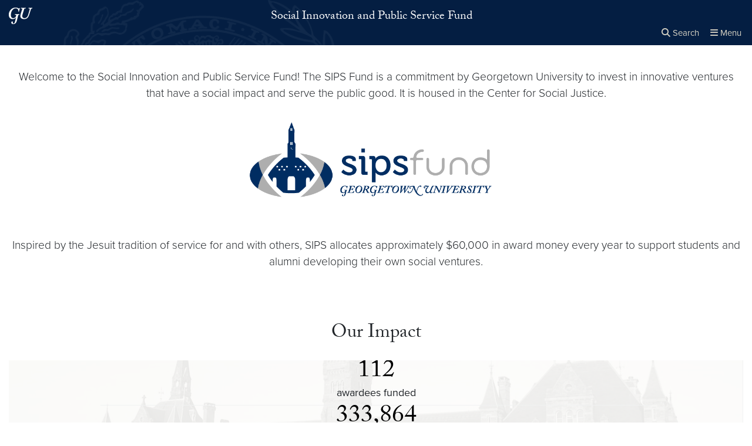

--- FILE ---
content_type: text/javascript
request_url: https://sips.georgetown.edu/wp-content/themes/wp-theme-whnu/build/scripts-frontend.js?ver=1765835207
body_size: 1817
content:
var M="top-menu-links",i={topnavLink:".navbar-bottom nav .nav > .nav-item > a",subnav:".navbar-bottom nav .sub-nav",subnavToggle:".navbar-bottom nav .toggle-subnav",subnavClose:".navbar-bottom nav .close-subnav"},p=[],y=[],E=[],P=(e,t)=>e.forEach(n=>n.classList.remove(t)),O=(e,t)=>e.forEach(n=>n.classList.add(t)),h=()=>document.querySelector(`${i.subnav}.opened`);function H(e){P(document.querySelectorAll(`${i.subnav} .trigger-subnav`),"hide"),e.setAttribute("aria-expanded","true");let t=e.nextElementSibling;t&&t.matches(i.subnav)&&(t.classList.add("opened"),t.setAttribute("aria-hidden","false"),t.setAttribute("aria-expanded","true"),t.id||(t.id=`subnav-${Math.random().toString(36).slice(2,8)}`),e.setAttribute("aria-controls",t.id))}function l(){[...y,...E].forEach(e=>e.setAttribute("aria-expanded","false")),p.forEach(e=>{e.classList.remove("opened"),e.setAttribute("aria-hidden","true"),e.setAttribute("aria-expanded","false"),O(e.querySelectorAll(".trigger-subnav"),"hide")})}function D(){let e=document.getElementById(M);if(!e)return;let t=e.getBoundingClientRect().left+e.clientWidth;p.forEach(n=>{if(n.getBoundingClientRect().right>t){let f=n.closest(".nav-item"),v=f&&f.parentElement.lastElementChild===f?"0":"2rem";n.style.right=v;let m=n.previousElementSibling;m&&m.matches(".toggle-subnav")&&(m.style.right=v)}})}function F(e){let t=e.target.closest(i.subnavToggle);if(t){h()?l():H(t);return}e.target.closest(i.subnavClose)&&l()}function K(e){let t=e.target;(t.matches(i.topnavLink)||t.matches(i.subnavToggle))&&h()&&l()}function _(e){e.key==="Escape"&&h()&&l()}function A(){p=[...document.querySelectorAll(i.subnav)],y=[...document.querySelectorAll(i.subnavToggle)],E=[...document.querySelectorAll(i.subnavClose)],D(),document.addEventListener("click",F,{passive:!0}),document.addEventListener("focusin",K),document.addEventListener("keyup",_,{passive:!0})}var S={button:".info-for-button",menu:".info-for"},c,r;function $(){c.classList.add("open"),r.setAttribute("aria-expanded","true"),r.focus()}function L(){c.classList.remove("open"),r.setAttribute("aria-expanded","false"),r.focus()}function G(e){e?.preventDefault(),(c.classList.contains("open")?L:$)()}function U(e){e.key==="Escape"&&c.classList.contains("open")&&L()}function x(){c=document.querySelector(S.menu),r=document.querySelector(S.button),!(!c||!r)&&(r.addEventListener("click",G),document.addEventListener("keyup",U),r.setAttribute("aria-expanded","false"))}var d={toggles:'.navbar-toggler, #skip-to-site-menu, a[href="#site-menu"]',closeBtns:".menu-close-btn, .site-overlay",escTarget:"body.show-nav",drawer:"#off-canvas",subToggle:".menu-toggle"},s;function W(){document.querySelectorAll(".skip-links *, .site-header *, #main-content *, .footer *").forEach(e=>{e.setAttribute("aria-hidden","true"),e.setAttribute("tabindex","-1")})}function j(){document.querySelectorAll(".skip-links *, .site-header *, #main-content *, .footer *").forEach(e=>{e.removeAttribute("aria-hidden"),e.removeAttribute("tabindex")})}function z(){document.body.classList.add("show-nav"),s.setAttribute("aria-expanded","true"),W(),s.addEventListener("transitionend",function e(){s.querySelector(".menu-close-btn")?.focus(),s.removeEventListener("transitionend",e)})}function w(){document.body.classList.remove("show-nav"),s.setAttribute("aria-expanded","false"),j(),document.querySelector(".navbar-toggler")?.focus()}function V(e){let t=e.closest("li");if(!t)return;let n=t.querySelector(".sub-menu");if(!n)return;let o=t.classList.toggle("open");n.setAttribute("aria-expanded",o)}function Y(e){if(e.target.closest(d.toggles)){e.preventDefault(),z();return}if(e.target.closest(d.closeBtns)){w();return}let o=e.target.closest(d.subToggle);o&&(e.preventDefault(),V(o))}function J(e){e.key==="Escape"&&document.body.classList.contains("show-nav")&&w()}function k(){s=document.querySelector(d.drawer),s&&(document.addEventListener("click",Y),document.addEventListener("keyup",J),s.querySelectorAll(".sub-menu").forEach(e=>e.setAttribute("aria-expanded","false")))}function q(){let e=window.scrollY,t=300,n=document.querySelector("header.site-header");n&&n.classList.toggle("collapsed",e>t)}function Q(){return/Edge|MSIE|Trident/i.test(navigator.userAgent)}var g=!1;function X(){g||(window.requestAnimationFrame(()=>{q(),g=!1}),g=!0)}function C(){Q()||(window.addEventListener("scroll",X,{passive:!0}),q())}function Z(){return document.documentElement.clientWidth<992?document.querySelector("header.site-header")?.offsetHeight||0:91}function T(e){let t=e||window.location.hash.substring(1);if(!t)return;history.replaceState(null,"",window.location.pathname+window.location.search),location.hash=t;let n=Z()+16;window.scrollBy({top:-n,behavior:"instant"})}function N(e){let t=e.target.closest('a[href^="#"]');if(!t)return;let n=t.getAttribute("href");if(!n)return;let o=n.split("#")[1];o&&(t.hasAttribute("aria-controls")||(e.preventDefault(),T(o)))}function B(){document.addEventListener("click",N),window.addEventListener("load",()=>{let e=location.hash.substring(1);e&&T(e)})}var a=document.getElementById("search"),u=document.getElementById("search-toggler"),I=document.getElementById("search-close");function ee(){document.querySelector("header.site-header")?.dispatchEvent(new Event("headerHeightChange"))}function b(e){e?.preventDefault();let t=a.classList.toggle("open");u.setAttribute("aria-expanded",t),a.querySelectorAll("a, button, input, textarea, select, [tabindex]").forEach(o=>{t?(o.removeAttribute("tabindex"),o.removeAttribute("aria-hidden")):(o.setAttribute("tabindex","-1"),o.setAttribute("aria-hidden","true"))}),ee(),(t?a.querySelector("input")||a:u).focus()}function R(){if(!a||!u||!I)return;u.addEventListener("click",b),I.addEventListener("click",b),document.addEventListener("keyup",t=>{t.key==="Escape"&&a.classList.contains("open")&&b(t)}),u.setAttribute("aria-expanded","false"),a.querySelectorAll("a, button, input, textarea, select, [tabindex]").forEach(t=>{t.setAttribute("tabindex","-1"),t.setAttribute("aria-hidden","true")})}A();x();k();C();B();R();document.querySelector(".wp-block-gu-events")&&import("./events-Q66FJSRC.js").then(({initEventsBlock:e})=>e());document.querySelector("ol.is-style-decimal[start]")&&import("./list-SQMSTIKT.js").then(({initDecimalLists:e})=>e());document.querySelector(".tab-panel")&&import("./tab-panel-LR7WNIV6.js").then(({initTabPanel:e})=>e());document.querySelector(".data-filter-form")&&import("./table-data-filter-XYYSZIF6.js").then(({initTableFilter:e})=>e());document.querySelector(".decision-tree")&&import("./finaid-decision-tree-NEVZBJV5.js").then(({initDecisionTree:e})=>e());document.querySelector(".expand")&&import("./legacy-expand-ESP5RB2R.js").then(({initLegacyExpand:e})=>e());
